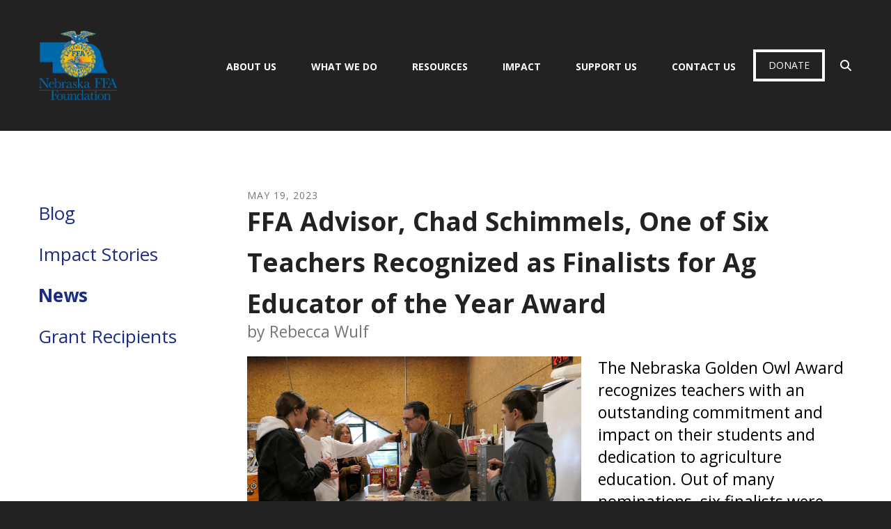

--- FILE ---
content_type: text/html; charset=UTF-8
request_url: https://neffafoundation.org/news_events/news.html/article/2023/05/19/ffa-advisor-chad-schimmels-one-of-six-teachers-recognized-as-finalists-for-ag-educator-of-the-year-award
body_size: 14494
content:
<!DOCTYPE html>

<!--[if lt IE 9]><html lang="en" class="no-js lt-ie10 lt-ie9"><![endif]-->
<!--[if IE 9]><html lang="en" class="no-js is-ie9 lt-ie10"><![endif]-->
<!--[if gt IE 9]><!--><html lang="en" class="no-js"><!--<![endif]-->

<head>
  <title>FFA Advisor, Chad Schimmels, One of Six Teachers Recognized as Finalists for Ag Educator of the Year Award : Nebraska FFA Foundation</title>
    <link rel="shortcut icon" href="https://cdn.firespring.com/images/d7a077f7-a209-4e66-a1f7-e2f1a30a60d0"/>


<!-- Meta tags -->
<meta charset="utf-8">
<meta name="viewport" content="width=device-width, initial-scale=1.0">

      <meta name="google-site-verification" content="EQIG4mKWSqaXc7cl_PSylB4cN6Z0TWaM5B-_HP_VvT4">
        <meta name="facebook-domain-verification" content="104qqsnpg3bj9tla81q7mrfj3p0bwf">
  


  <meta name="description" content="The Nebraska FFA Foundation invests in agricultural education and FFA for nearly 12,000 FFA members and their advisors in Nebraska by growing leaders, building communities and creating career connections. ">

  <meta property="og:title" content="Nebraska FFA Foundation News">
  <meta property="og:url" content="https://neffafoundation.org/news_events/news.html/article/2023/05/19/ffa-advisor-chad-schimmels-one-of-six-teachers-recognized-as-finalists-for-ag-educator-of-the-year-award">
  <meta property="og:type" content="website">
      <meta property="og:description" content="Stay up-to-date with news from the Nebraska FFA Foundation.">
        <meta property="og:image" content="https://cdn.firespring.com/images/91a2aa68-205b-4eb6-9edd-b9e43c4b7175.png">
      <meta name="twitter:card" content="summary_large_image">
  <meta name="twitter:title" content="Nebraska FFA Foundation News">
      <meta name="twitter:description" content="Stay up-to-date with news from the Nebraska FFA Foundation.">
        <meta name="twitter:image" content="https://cdn.firespring.com/images/91a2aa68-205b-4eb6-9edd-b9e43c4b7175.png">
  
  <link rel="stylesheet" href="//cdn.firespring.com/core/v2/css/stylesheet.1768726183.css">

<!-- CSS -->
      <link rel="stylesheet" href="//cdn.firespring.com/designs/np_agua/css/design-4071.1768726183.css">
  
<!-- SlickSlider Assets -->
  
<!-- jQuery -->
<script nonce="1a715fcaf267e69f87ec82aa4cf70e340e9c9834067a3958cdcd0b574b0c8828" type="text/javascript">
  (function (window) {
    if (window.location !== window.top.location) {
      var handler = function () {
        window.top.location = window.location;
        return false;
      };
      window.onclick = handler;
      window.onkeypress = handler;
    }
  })(this);
</script>
  <script nonce="1a715fcaf267e69f87ec82aa4cf70e340e9c9834067a3958cdcd0b574b0c8828" src="//cdn.firespring.com/core/v2/js/jquery.1768726183.js"></script>

<!-- Clicky Analytics -->
    <script
    nonce="1a715fcaf267e69f87ec82aa4cf70e340e9c9834067a3958cdcd0b574b0c8828"
    type="text/javascript"
  >
    var firespring = { log: function () { return }, goal: function () { return } }
    var firespring_site_id = Number('100650242');
    (function () {
      var s = document.createElement('script')
      s.type = 'text/javascript'
      s.async = true
      s.src = 'https://analytics.firespring.com/js';
      (document.getElementsByTagName('head')[0] || document.getElementsByTagName('body')[0]).appendChild(s)
    })()
  </script>
<!-- End Clicky Analytics --><!-- Facebook Pixel Code -->
  <script nonce="1a715fcaf267e69f87ec82aa4cf70e340e9c9834067a3958cdcd0b574b0c8828">
    !function (f, b, e, v, n, t, s) {
      if (f.fbq) return
      n = f.fbq = function () {
        n.callMethod ?
          n.callMethod.apply(n, arguments) : n.queue.push(arguments)
      }
      if (!f._fbq) f._fbq = n
      n.push = n
      n.loaded = !0
      n.version = '2.0'
      n.queue = []
      t = b.createElement(e)
      t.async = !0
      t.src = v
      s = b.getElementsByTagName(e)[0]
      s.parentNode.insertBefore(t, s)
    }(window,
      document, 'script', 'https://connect.facebook.net/en_US/fbevents.js')

    fbq('init', '1971482533205294')
    fbq('track', 'PageView')</script>
  <noscript><img
      height="1"
      width="1"
      style="display:none"
      src="https://www.facebook.com/tr?id=1971482533205294&ev=PageView&noscript=1"
    /></noscript>
<!-- End Facebook Pixel Code --><!-- Google External Accounts -->
    <!-- Google Tag Manager -->
            <script nonce="1a715fcaf267e69f87ec82aa4cf70e340e9c9834067a3958cdcd0b574b0c8828">(function(w,d,s,l,i){w[l]=w[l]||[];w[l].push({'gtm.start':
					new Date().getTime(),event:'gtm.js'});var f=d.getElementsByTagName(s)[0],
				j=d.createElement(s),dl=l!='dataLayer'?'&l='+l:'';j.async=true;j.src=
				'https://www.googletagmanager.com/gtm.js?id='+i+dl;f.parentNode.insertBefore(j,f);
			})(window,document,'script','dataLayer','GTM-MH6P629');</script>
        <script nonce="1a715fcaf267e69f87ec82aa4cf70e340e9c9834067a3958cdcd0b574b0c8828">
	    window.dataLayer = window.dataLayer || []
	    dataLayer.push({ 'gtm.blacklist': ['customScripts'] })
    </script>
    <!-- End Google Tag Manager -->
<script
  async
  nonce="1a715fcaf267e69f87ec82aa4cf70e340e9c9834067a3958cdcd0b574b0c8828"
  src="https://www.googletagmanager.com/gtag/js?id=G-MXFZL8LR8R"
></script>
<script nonce="1a715fcaf267e69f87ec82aa4cf70e340e9c9834067a3958cdcd0b574b0c8828">
  window.dataLayer = window.dataLayer || []

  function gtag () {dataLayer.push(arguments)}

  gtag('js', new Date())
    gtag('config', 'G-MXFZL8LR8R')
    gtag('config', 'G-3MXD5JNQ3T')
  </script>
<!-- End Google External Accounts -->

            
  <!-- SF#01089496 7/28/2023 -->
<script nonce="1a715fcaf267e69f87ec82aa4cf70e340e9c9834067a3958cdcd0b574b0c8828" data-cfasync="false">(function(w,i,s,e){window[w]=window[w]||function(){(window[w].q=window[w].q||[]).push(arguments)};window[w].l=Date.now();s=document.createElement('script');e=document.getElementsByTagName('script')[0];s.defer=1;s.src=i;e.parentNode.insertBefore(s, e)})('wisepops', 'https://wisepops.net/loader.js?v=2&h=BBqpHpsRxD');</script>

</head>

  <body class="internal ">

    <a id="skip" class="hidden-visually skip-to-main" href="#main-content">Skip to main content</a>

      <!-- BEGIN .additional-header -->
<!-- END .additional-header -->

<!-- BEGIN .top-nav-container -->
<div class="top-nav-container">

  <!-- BEGIN .donate-container -->
    <div class="donate-container">
    <div class="content-block donate-block">
  <div class="collection collection--list" id="content_e2112bb9f671c60191955164971521d2">

    

    <ul class="collection__items list--plain">

        
                        <li class="collection-item" id="content_e2112bb9f671c60191955164971521d2_item_8074246">
                                    <div class="collection-item__content">

          
                      <div class="collection-item-label"><a href="https://neffafoundation.org/support_us/donate.html"     itemprop="url">Donate</a></div>
          
          
        </div>
              </li>
      
    </ul>

    </div>
</div>
  </div>
    <!-- END .donate-container -->

  <!-- BEGIN .phone-container -->
    <div class="phone-container">
    <div class="content-block phone-block">
  <div id="content_7013f17f79cb402cdde598eed680be2f" class="locations-hours locations-hours--standard">
          <div class="location location--1" id="content_7013f17f79cb402cdde598eed680be2f_location_5017" itemscope itemtype="https://schema.org/Organization">
                  <div class="location__title">
            <h5 itemprop="name">Physical Address</h5>
          </div>
        
        
                  <div class="location__info grid">
                                                                                                              <div class="location__address grid-col grid-col--sm-4 grid-col--xs-6" itemprop="address" itemscope="" itemtype="https://schema.org/PostalAddress">
                                  <div class="location-address location-address--1" itemprop="streetAddress">
                    203 Agricultural Communications
                  </div>
                                  <div class="location-address location-address--2" itemprop="streetAddress">
                    Lincoln, NE 68588-0912
                  </div>
                                  <div class="location-address location-address--3" itemprop="streetAddress">
                    PO Box 94942
                  </div>
                                  <div class="location-address location-address--4" itemprop="streetAddress">
                    Lincoln, NE 68509-4942
                  </div>
                              </div>
                                                                                                              <div class="location__phone grid-col grid-col--sm-4 grid-col--xs-6">
                                        <div class="location-phone location-phone--1">
                                                            <span class="label">Phone</span>
                                                                                        <span class="value" itemprop="telephone" content="4024725224"><a
                                            href="tel:4024725224">(402) 472-5224</a></span>
                                                    </div>
                              </div>
                                                                                <div class="location__links grid-col grid-col--sm-4">
                                  <div class="location-links-email">
                                                                <span class="value" itemprop="email"><a href="mailto:&#x69;&#110;&#102;o&#x72;&#109;&#97;&#116;i&#x6f;&#x6e;&#x40;ne&#102;f&#x61;f&#x6f;&#117;&#110;&#100;&#97;&#x74;&#x69;&#111;n.&#x6f;r&#103;">&#x69;&#110;&#102;o&#x72;&#109;&#97;&#116;i&#x6f;&#x6e;&#x40;ne&#102;f&#x61;f&#x6f;&#117;&#110;&#100;&#97;&#x74;&#x69;&#111;n.&#x6f;r&#103;</a></span>
                                      </div>
                
                                  <div class="location-links-social">
                                          <div class="location-links-social__facebook">
                        <a href="http://facebook.com/neffafoundation"
                           target="_blank"
                           rel="noopener noreferrer"
                           aria-label="Facebook">
                          <span class="fa-stack">
                            <i class="fa fa-circle fa-stack-2x"></i>
                            <i class="fa fa-facebook fa-stack-1x fa-inverse"></i>
                          </span>
                        </a>
                      </div>
                                                              <div class="location-links-social__twitter">
                        <a href="https://twitter.com/neffafoundation"
                           target="_blank"
                           rel="noopener noreferrer"
                           aria-label="Twitter">
                          <span class="fa-stack">
                            <i class="fa fa-circle fa-stack-2x"></i>
                            <i class="fa fa-twitter fa-stack-1x fa-inverse"></i>
                          </span>
                        </a>
                      </div>
                                                          </div>
                              </div>
                      </div>
              </div>
      </div>
</div>
  </div>
    <!-- END .phone-container -->

</div>
<!-- END .top-nav-container -->


<!-- BEGIN .site-container -->
<div class="site-container">


  <div class="mobile-nav-container">
    
    <!-- BEGIN nav -->
                        <nav class="nav mobile accordian" aria-label="Secondary">

    
    <ul class="nav__list nav-ul-0 nav">
      
    <li class="nav-level-0 nav__list--parent">
      <a href="https://neffafoundation.org/about_us/">About Us</a>

      
        <ul class="nav-ul-1">
           
    <li class="nav-level-1">
      <a href="https://neffafoundation.org/about_us/">Our Mission &amp; History</a>

      
    </li>


    <li class="nav-level-1">
      <a href="https://neffafoundation.org/about_us/board_of_directors.html">Board of Directors</a>

      
    </li>


    <li class="nav-level-1">
      <a href="https://neffafoundation.org/about_us/staff.html">Staff</a>

      
    </li>


    <li class="nav-level-1">
      <a href="https://neffafoundation.org/about_us/industry-partners.html">Industry Partners</a>

      
    </li>


    <li class="nav-level-1">
      <a href="https://neffafoundation.org/about_us/individual-supporters.html">Individual Supporters</a>

      
    </li>


    <li class="nav-level-1">
      <a href="https://neffafoundation.org/about_us/bylaws-and-policies.html">Bylaws and Policies</a>

      
    </li>


    <li class="nav-level-1">
      <a href="https://neffafoundation.org/about_us/past-state-officers.html">Past State Officers</a>

      
    </li>


    <li class="nav-level-1">
      <a href="https://neffafoundation.org/about_us/2024-25-annual-report.html">2024-25 Annual Report</a>

      
    </li>

        </ul>
      
    </li>


    <li class="nav-level-0 nav__list--parent">
      <a href="https://neffafoundation.org/what_we_do/">What We Do</a>

      
        <ul class="nav-ul-1">
           
    <li class="nav-level-1">
      <a href="https://neffafoundation.org/what_we_do/">Introduction</a>

      
    </li>


    <li class="nav-level-1 nav__list--parent">
      <a href="https://neffafoundation.org/what_we_do/programs/">Programs We Support</a>

      
        <ul class="nav-ul-2">
           
    <li class="nav-level-2">
      <a href="https://neffafoundation.org/what_we_do/programs/future.html">I Believe in the Future of Ag</a>

      
    </li>


    <li class="nav-level-2">
      <a href="https://neffafoundation.org/what_we_do/programs/jacket-fund.html">Blue Jackets. Bright Futures.</a>

      
    </li>


    <li class="nav-level-2">
      <a href="https://neffafoundation.org/what_we_do/programs/education.html">Nebraska Agricultural Education</a>

      
    </li>


    <li class="nav-level-2">
      <a href="https://neffafoundation.org/what_we_do/programs/gary-scharf-helping-hand-award.html">Gary Scharf Helping Hand Award</a>

      
    </li>


    <li class="nav-level-2">
      <a href="https://neffafoundation.org/what_we_do/programs/golden-owl-award.html">Golden Owl Award</a>

      
    </li>


    <li class="nav-level-2">
      <a href="https://neffafoundation.org/what_we_do/programs/grant-information.html">Nebraska FFA Foundation Grant </a>

      
    </li>


    <li class="nav-level-2">
      <a href="https://neffafoundation.org/what_we_do/programs/launch.html">Launch!</a>

      
    </li>


    <li class="nav-level-2">
      <a href="https://neffafoundation.org/what_we_do/programs/pathways-to-careers.html">Pathways to Careers</a>

      
    </li>

        </ul>
      
    </li>

        </ul>
      
    </li>


    <li class="nav-level-0 nav__list--parent">
      <a href="https://neffafoundation.org/resources/">Resources</a>

      
        <ul class="nav-ul-1">
           
    <li class="nav-level-1">
      <a href="https://neffafoundation.org/resources/advisors/">Chapter Resource Center</a>

      
    </li>


    <li class="nav-level-1 nav__list--parent">
      <a href="https://neffafoundation.org/resources/podcast/">Podcast</a>

      
        <ul class="nav-ul-2">
           
    <li class="nav-level-2">
      <a href="https://neffafoundation.org/resources/podcast/">Creating Career Connections</a>

      
    </li>

        </ul>
      
    </li>

        </ul>
      
    </li>


    <li class="nav-level-0 nav__list--parent nav__list--here">
      <a href="https://neffafoundation.org/news_events/">Impact</a>

      
        <ul class="nav-ul-1">
           
    <li class="nav-level-1">
      <a href="https://neffafoundation.org/news_events/">Blog</a>

      
    </li>


    <li class="nav-level-1">
      <a href="https://neffafoundation.org/news_events/news_events.html">Impact Stories</a>

      
    </li>


    <li class="nav-level-1 nav__list--here">
      <a href="https://neffafoundation.org/news_events/news.html">News</a>

      
    </li>


    <li class="nav-level-1">
      <a href="https://neffafoundation.org/news_events/grant-recipients.html">Grant Recipients</a>

      
    </li>

        </ul>
      
    </li>


    <li class="nav-level-0 nav__list--parent">
      <a href="https://neffafoundation.org/support_us/">Support Us</a>

      
        <ul class="nav-ul-1">
           
    <li class="nav-level-1">
      <a href="https://neffafoundation.org/support_us/give.html">Individual Ways to Give</a>

      
    </li>


    <li class="nav-level-1">
      <a href="https://neffafoundation.org/support_us/planned-giving.html">Planned Giving</a>

      
    </li>


    <li class="nav-level-1">
      <a href="https://neffafoundation.org/support_us/sponsorship.html">Corporate Sponsorship Opportunities</a>

      
    </li>

        </ul>
      
    </li>


    <li class="nav-level-0 nav__list--parent">
      <a href="https://neffafoundation.org/contact-us/">Contact Us</a>

      
        <ul class="nav-ul-1">
           
    <li class="nav-level-1">
      <a href="https://neffafoundation.org/contact-us/">Contact Us</a>

      
    </li>


    <li class="nav-level-1">
      <a href="https://neffafoundation.org/contact-us/location.html">Location</a>

      
    </li>

        </ul>
      
    </li>

    </ul>

    
  </nav>


        <!-- END nav -->
    
    <!-- BEGIN .mobile-search -->
        <!-- END .mobile-search -->

  </div>
  <!-- END .mobile-nav-container -->


  <!-- BEGIN .search-overlay -->
    <div class="search-overlay">
    <!-- BEGIN .wrap -->
    <div class="wrap">
      <div class="content-block search-2-block">
  <div class="search-form search-form--d6d1f6d478c2dbbc81850f6ddfb9526c" role="search">

  <form class="form--inline form--inline--no-button" novalidate>
    <div class="form-row">
      <div class="form-row__controls">
        <input aria-label="Search our site" type="search" id="search-form__input--d6d1f6d478c2dbbc81850f6ddfb9526c" autocomplete="off">
      </div>
    </div>
  </form>

  <div id="search-form__results--d6d1f6d478c2dbbc81850f6ddfb9526c" class="search-form__results"></div>
    <script nonce="1a715fcaf267e69f87ec82aa4cf70e340e9c9834067a3958cdcd0b574b0c8828" type="text/javascript">
      var ss360Config = window.ss360Config || []
      var config = {
        style: {
          themeColor: '#333333',
          accentColor: "#000000",
          loaderType: 'circle'
        },
        searchBox: {
          selector: "#search-form__input--d6d1f6d478c2dbbc81850f6ddfb9526c"
        },
        tracking: {
          providers: []
        },
        siteId: "neffafoundation.org",
        showErrors: false
      }
      if (!window.ss360Config[0]) {
        var stScript = document.createElement('script')
        stScript.type = 'text/javascript'
        stScript.async = true
        stScript.src = 'https://cdn.sitesearch360.com/v13/sitesearch360-v13.min.js'
        var entry = document.getElementsByTagName('script')[0]
        entry.parentNode.insertBefore(stScript, entry)
      }
      ss360Config.push(config)
    </script>
</div>
</div>
    </div>
    <!-- END .wrap -->
  </div>
    <!-- END .search-overlay -->


  <!-- BEGIN .mobile-nav-container -->

  <!-- BEGIN header -->
  <header class="header no-masthead">
    <!-- BEGIN .wrap -->
    <div class="wrap">

      <!-- BEGIN nav-logo -->
            <div class="nav-logo">
        <a href="https://neffafoundation.org/"><img alt="Nebraska FFA Foundation" title="logo" src="https://cdn.firespring.com/images/f6f251cd-0e04-42f0-bfef-e70482b4d5c7.png"></a>
      </div>
            <!-- END nav-logo -->

      <!-- BEGIN nav -->
                                  <nav class="nav dropdown" aria-label="Secondary">

    
    <ul class="nav__list nav-ul-0 nav">
      
    <li class="nav-level-0 nav__list--parent">
      <a href="https://neffafoundation.org/about_us/">About Us</a>

      
        <ul class="nav-ul-1">
           
    <li class="nav-level-1">
      <a href="https://neffafoundation.org/about_us/">Our Mission &amp; History</a>

      
    </li>


    <li class="nav-level-1">
      <a href="https://neffafoundation.org/about_us/board_of_directors.html">Board of Directors</a>

      
    </li>


    <li class="nav-level-1">
      <a href="https://neffafoundation.org/about_us/staff.html">Staff</a>

      
    </li>


    <li class="nav-level-1">
      <a href="https://neffafoundation.org/about_us/industry-partners.html">Industry Partners</a>

      
    </li>


    <li class="nav-level-1">
      <a href="https://neffafoundation.org/about_us/individual-supporters.html">Individual Supporters</a>

      
    </li>


    <li class="nav-level-1">
      <a href="https://neffafoundation.org/about_us/bylaws-and-policies.html">Bylaws and Policies</a>

      
    </li>


    <li class="nav-level-1">
      <a href="https://neffafoundation.org/about_us/past-state-officers.html">Past State Officers</a>

      
    </li>


    <li class="nav-level-1">
      <a href="https://neffafoundation.org/about_us/2024-25-annual-report.html">2024-25 Annual Report</a>

      
    </li>

        </ul>
      
    </li>


    <li class="nav-level-0 nav__list--parent">
      <a href="https://neffafoundation.org/what_we_do/">What We Do</a>

      
        <ul class="nav-ul-1">
           
    <li class="nav-level-1">
      <a href="https://neffafoundation.org/what_we_do/">Introduction</a>

      
    </li>


    <li class="nav-level-1 nav__list--parent">
      <a href="https://neffafoundation.org/what_we_do/programs/">Programs We Support</a>

      
        <ul class="nav-ul-2">
           
    <li class="nav-level-2">
      <a href="https://neffafoundation.org/what_we_do/programs/future.html">I Believe in the Future of Ag</a>

      
    </li>


    <li class="nav-level-2">
      <a href="https://neffafoundation.org/what_we_do/programs/jacket-fund.html">Blue Jackets. Bright Futures.</a>

      
    </li>


    <li class="nav-level-2">
      <a href="https://neffafoundation.org/what_we_do/programs/education.html">Nebraska Agricultural Education</a>

      
    </li>


    <li class="nav-level-2">
      <a href="https://neffafoundation.org/what_we_do/programs/gary-scharf-helping-hand-award.html">Gary Scharf Helping Hand Award</a>

      
    </li>


    <li class="nav-level-2">
      <a href="https://neffafoundation.org/what_we_do/programs/golden-owl-award.html">Golden Owl Award</a>

      
    </li>


    <li class="nav-level-2">
      <a href="https://neffafoundation.org/what_we_do/programs/grant-information.html">Nebraska FFA Foundation Grant </a>

      
    </li>


    <li class="nav-level-2">
      <a href="https://neffafoundation.org/what_we_do/programs/launch.html">Launch!</a>

      
    </li>


    <li class="nav-level-2">
      <a href="https://neffafoundation.org/what_we_do/programs/pathways-to-careers.html">Pathways to Careers</a>

      
    </li>

        </ul>
      
    </li>

        </ul>
      
    </li>


    <li class="nav-level-0 nav__list--parent">
      <a href="https://neffafoundation.org/resources/">Resources</a>

      
        <ul class="nav-ul-1">
           
    <li class="nav-level-1">
      <a href="https://neffafoundation.org/resources/advisors/">Chapter Resource Center</a>

      
    </li>


    <li class="nav-level-1 nav__list--parent">
      <a href="https://neffafoundation.org/resources/podcast/">Podcast</a>

      
        <ul class="nav-ul-2">
           
    <li class="nav-level-2">
      <a href="https://neffafoundation.org/resources/podcast/">Creating Career Connections</a>

      
    </li>

        </ul>
      
    </li>

        </ul>
      
    </li>


    <li class="nav-level-0 nav__list--parent nav__list--here">
      <a href="https://neffafoundation.org/news_events/">Impact</a>

      
        <ul class="nav-ul-1">
           
    <li class="nav-level-1">
      <a href="https://neffafoundation.org/news_events/">Blog</a>

      
    </li>


    <li class="nav-level-1">
      <a href="https://neffafoundation.org/news_events/news_events.html">Impact Stories</a>

      
    </li>


    <li class="nav-level-1 nav__list--here">
      <a href="https://neffafoundation.org/news_events/news.html">News</a>

      
    </li>


    <li class="nav-level-1">
      <a href="https://neffafoundation.org/news_events/grant-recipients.html">Grant Recipients</a>

      
    </li>

        </ul>
      
    </li>


    <li class="nav-level-0 nav__list--parent">
      <a href="https://neffafoundation.org/support_us/">Support Us</a>

      
        <ul class="nav-ul-1">
           
    <li class="nav-level-1">
      <a href="https://neffafoundation.org/support_us/give.html">Individual Ways to Give</a>

      
    </li>


    <li class="nav-level-1">
      <a href="https://neffafoundation.org/support_us/planned-giving.html">Planned Giving</a>

      
    </li>


    <li class="nav-level-1">
      <a href="https://neffafoundation.org/support_us/sponsorship.html">Corporate Sponsorship Opportunities</a>

      
    </li>

        </ul>
      
    </li>


    <li class="nav-level-0 nav__list--parent">
      <a href="https://neffafoundation.org/contact-us/">Contact Us</a>

      
        <ul class="nav-ul-1">
           
    <li class="nav-level-1">
      <a href="https://neffafoundation.org/contact-us/">Contact Us</a>

      
    </li>


    <li class="nav-level-1">
      <a href="https://neffafoundation.org/contact-us/location.html">Location</a>

      
    </li>

        </ul>
      
    </li>

    </ul>

    
  </nav>


            <!-- END nav -->

      <!-- BEGIN .donate-container -->
            <div class="donate-container">
        <div class="content-block donate-block">
  <div class="collection collection--list" id="content_e2112bb9f671c60191955164971521d2">

    

    <ul class="collection__items list--plain">

        
                        <li class="collection-item" id="content_e2112bb9f671c60191955164971521d2_item_8074246">
                                    <div class="collection-item__content">

          
                      <div class="collection-item-label"><a href="https://neffafoundation.org/support_us/donate.html"     itemprop="url">Donate</a></div>
          
          
        </div>
              </li>
      
    </ul>

    </div>
</div>
      </div>
            <!-- END .donate-container -->


            <!-- BEGIN .search-container -->
      <div class="search-container">
        <!-- BEGIN .search-trigger search-open -->
        <div class="search-trigger search-open">
          <i class="fa fa-search fa-fw"></i>
        </div>
        <!-- END .search-trigger search-open -->
      </div>
      <!-- END .search-container -->
      
      <!-- BEGIN .mobile-trigger mobile-open -->
      <div class="mobile-trigger mobile-open">
        <i class="fa fa-bars"></i>
      </div>
      <!-- END .mobile-trigger mobile-open -->
    </div>
    <!-- END .wrap -->





  </header>
  <!-- END header -->
  
  

<!-- BEGIN .masthead-container -->
<!-- END .masthead-container -->


<main>
  <!-- BEGIN .wrap -->
  <div class="wrap">

        <!-- BEGIN .sidebar-container -->
    <div class="sidebar-container">
      <!-- start subnav -->
                                                  <nav class="nav nav subnav accordian" aria-label="Secondary">

    
    <ul class="nav__list nav-ul-0 nav">
      
    <li class="nav-level-0">
      <a href="https://neffafoundation.org/news_events/">Blog</a>

      
    </li>


    <li class="nav-level-0">
      <a href="https://neffafoundation.org/news_events/news_events.html">Impact Stories</a>

      
    </li>


    <li class="nav-level-0 nav__list--here">
      <a href="https://neffafoundation.org/news_events/news.html">News</a>

      
    </li>


    <li class="nav-level-0">
      <a href="https://neffafoundation.org/news_events/grant-recipients.html">Grant Recipients</a>

      
    </li>

    </ul>

    
  </nav>


              <!-- end subnav -->

      <!-- BEGIN .sidebar-content -->
            <!-- END .sidebar-content -->
      <div class="clearfix"></div>
    </div>
    <!-- END .sidebar-container -->
    

    <!-- BEGIN .primary-container -->
    <div class="primary-container" id="main-content" data-search-indexed="true">


      <!-- BEGIN .intro-container -->
            <!-- END .intro-container -->

      <!-- BEGIN .primary-content -->
            <div class="primary-content">
        
<div class="news-articles news-articles--article" id="content_a5accc31f2edd8aac02be13a7958ff8a">
  <div class="news-article" id="content_a5accc31f2edd8aac02be13a7958ff8a_article_17039151">

    <div class="news-article-header">
              <div class="news-article-meta news-article-meta--date">
          <span class="date-month">May</span><span class="separator"> </span><span class="date-day">19</span><span class="separator">, </span><span class="date-year">2023</span>
        </div>
      
              <div class="news-article-title">
          <h2>FFA Advisor, Chad Schimmels, One of Six Teachers Recognized as Finalists for Ag Educator of the Year Award</h2>
        </div>
      
              <div class="news-article-meta news-article-meta--author">
          <span class="prefix">by</span><span class="author-name">Rebecca Wulf</span>
        </div>
          </div>

    <div class="news-article-content">
      <div id="content_a5accc31f2edd8aac02be13a7958ff8a_article_17039151-thumbnail"  class="news-article-image image">
    
    <img
        loading="lazy"
        width="5472"
        height="3648"
        alt=""
        src="https://cdn.firespring.com/images/b810bfa3-924e-4124-b780-fe64cd240d33.jpg"
        srcset="https://cdn.firespring.com/images/57f18cb8-1bbe-47cb-a864-da814fa3a3a0.jpg 600w, https://cdn.firespring.com/images/4cdba367-ac8d-4648-aef1-822912967f49.jpg 1200w, https://cdn.firespring.com/images/db9d662a-594c-4fa9-aa84-d17677a25618.jpg 1600w, https://cdn.firespring.com/images/b810bfa3-924e-4124-b780-fe64cd240d33.jpg 5472w"
        itemprop="image"
                    >
    

          </div>

      <p><span style="background-color:transparent;color:#000000;">The Nebraska Golden Owl Award recognizes teachers with an outstanding commitment and impact on their students and dedication to agriculture education. Out of many nominations, six finalists were selected. Finalist, Chad Schimmels, from the Eustis-Farnam FFA chapter, has established a program where less is more, teaching students that you don’t have to be great at everything, just work really hard at a few things</span></p><p><span style="background-color:transparent;color:#000000;">Inspired by the ways agriculture education changed his life, Mr. Schimmels wanted to do the same thing for his students. However, teaching wasn’t always Mr. Schimmels’ long-term goal. With the intention of teaching for a few years and then going into industry, he was surprised when he realized just how much he enjoyed being in the classroom. Throughout his 26 years at Eustis-Farnam, he has developed a program that fits his students and the community.&nbsp;</span></p><p><span style="background-color:transparent;color:#000000;">A college professor of Mr. Schimmels once told him, “Try to do one thing and do it really well, then expand.” Mr. Schimmels has definitely taken this advice to heart. Every year, Eustis-Farnam consistently ranks as one of the top teams in Nebraska in junior high quiz bowl, food science, meats, and agronomy contests. Throughout his career, he has coached many teams at the national level including one national champion team in the National FFA Food Science Career Development Event (CDE). Regardless of which contest students compete, Mr. Schimmels encourages them that they can compete with anyone. Even if they are not the best, other teams are going to have to earn a win against them.&nbsp;</span></p><p><span style="background-color:transparent;color:#000000;">One of Mr. Schimmels’ favorite things about being an ag teacher is watching students succeed. While students may remember the big moments like when they are receiving an award on stage, he remembers the small moments. Whether it is when a student finally understands a concept or gets a good score at practice, he is excited for them.</span></p><p><span style="background-color:transparent;color:#000000;">The impact Mr. Schimmels has made on students goes beyond his own program. The Frontier County Invite is a prime example of this. The CDE contest hosted by Eustis-Farnham, Medicine Valley, and Maywood FFA chapters provides over 400 students with opportunities to compete before their district contests. Students from Nebraska, Kansas, and Colorado travel to Eustis every year to compete in agronomy, food science, meats, junior high quiz bowl, floriculture, agriscience, and vet science CDEs. The Frontier County Invite is helping raise the bar for Nebraska FFA members, pushing them to be more competitive at the state and national levels.&nbsp;</span></p><p><span style="background-color:transparent;color:#000000;">Over the years Mr. Schimmels has put in a lot of time on the state CDE Committee, establishing consistency for rules and contests for student success at the state level. Additionally, Mr. Schimmels and his wife serve as the state superintendents for the Louisiana FFA food science contest. These experiences have given him valuable insight to improve contest experiences for Nebraska FFA members.</span></p><p><span style="background-color:transparent;color:#000000;">Outside of the classroom, Mr. Schimmels spends his time supporting his two kids at their numerous activities, including coaching 4-H archery and raising calves. He also enjoys working in and around his church.</span></p><p><span style="background-color:transparent;color:#000000;">Mr. Schimmels credits a lot of the program’s success to his wife, Angie, who has helped with numerous events over the years including chaperoning for contests and coaching teams. He is also very grateful for the teachers that he has learned from in the past, and the younger teachers he will learn from in the future.&nbsp;</span></p><p><span style="background-color:transparent;color:#000000;">One nominee shared, “In all my encounters with Mr. Schimmels, he is about the students and what is being taught to them…He sets the bar as an educator for all of us, and I can speak personally that his efforts have helped shape me as an educator to push to do even better.” Mr. Schimmels has taught many that hard work can go a long way.&nbsp;</span></p><p><span style="background-color:transparent;color:#000000;">The Nebraska Golden Owl Award is sponsored by the Nebraska Agriculture Educators Association, the Nebraska FFA Foundation, and Nationwide.</span></p><p><br />&nbsp;</p>
    </div>

    
    <div class="news-article-return">
      <a href="https://neffafoundation.org/news_events/news.html"   class="nav-return"  itemprop="url">
      Return To List
      </a>
    </div>

  </div>
</div>
        <div class="clearfix"></div>
      </div>
            <!-- END .primary-content -->

      <div class="clearfix"></div>
    </div>
    <!-- END .primary-container -->


  </div>
  <!-- END .wrap -->



</main><!-- end main -->




<!-- BEGIN .logos-container -->
<div class="logos-container">
  <!-- BEGIN .wrap -->
  <div class="wrap">
    <div class="content-block logos-block">
  <div class="collection collection--list" id="content_8009649f3f5649cc82da3cf4ad32e211">

    

    <ul class="collection__items list--plain">

        
                                      <li class="collection-item collection-item--has-image" id="content_8009649f3f5649cc82da3cf4ad32e211_item_14686211">
                                    <div class="collection-item__content clearfix">

                      <div id="content_2c4e765b810a008f3c2fcfbf6c0e7e44_image_item_14686211"  class="collection-item-image image" style="max-width: 500px;">
    <a href="https://tallgrass.com/" target="_blank" rel="noopener noreferrer "    itemprop="url">
    <img
        loading="lazy"
        width="500"
        height="182"
        alt="Tallgrass"
        src="https://cdn.firespring.com/images/1425c429-205c-43d8-a948-fe87670376b6.png"
        srcset="https://cdn.firespring.com/images/1425c429-205c-43d8-a948-fe87670376b6.png 500w"
        itemprop="image"
                    >
    </a>

          </div>
          
          
          
        </div>
              </li>
                                          <li class="collection-item collection-item--has-image" id="content_8009649f3f5649cc82da3cf4ad32e211_item_11432977">
                                    <div class="collection-item__content clearfix">

                      <div id="content_2c4e765b810a008f3c2fcfbf6c0e7e44_image_item_11432977"  class="collection-item-image image" style="max-width: 300px;">
    <a href="https://frontiercooperative.com/" target="_blank" rel="noopener noreferrer "    itemprop="url">
    <img
        loading="lazy"
        width="300"
        height="198"
        alt="Frontier"
        src="https://cdn.firespring.com/images/cf8979a3-b586-4d43-bec8-58d4c53018e0.jpg"
        srcset="https://cdn.firespring.com/images/cf8979a3-b586-4d43-bec8-58d4c53018e0.jpg 300w"
        itemprop="image"
                    >
    </a>

          </div>
          
          
          
        </div>
              </li>
                                          <li class="collection-item collection-item--has-image" id="content_8009649f3f5649cc82da3cf4ad32e211_item_15392089">
                                    <div class="collection-item__content clearfix">

                      <div id="content_2c4e765b810a008f3c2fcfbf6c0e7e44_image_item_15392089"  class="collection-item-image image" style="max-width: 1404px;">
    <a href="https://kaapaethanol.com/" target="_blank" rel="noopener noreferrer "    itemprop="url">
    <img
        loading="lazy"
        width="1404"
        height="470"
        alt="KAAPA Ethanol Holdings, LLC"
        src="https://cdn.firespring.com/images/31efae34-63fa-4679-996f-3eaac1ae979b.png"
        srcset="https://cdn.firespring.com/images/2814be76-ed00-4b3d-be29-2329db985a33.png 600w, https://cdn.firespring.com/images/7f5818cc-4508-4e71-9276-516ece3e1c37.png 1200w, https://cdn.firespring.com/images/31efae34-63fa-4679-996f-3eaac1ae979b.png 1404w"
        itemprop="image"
                    >
    </a>

          </div>
          
          
          
        </div>
              </li>
      
    </ul>

    </div>
</div>
    <div class="clearfix"></div>
  </div>
  <!-- END .wrap -->
</div>
<!-- END .logos-container -->





      <!-- BEGIN .email-marketing-container -->

<!-- END .email-marketing-container -->





<!-- BEGIN footer -->
<footer class="container-dark">

  <!-- BEGIN .footer-top-container -->
  <div class="footer-top-container">
    <!-- BEGIN .wrap -->
    <div class="wrap">

      <div class="footer-logo-container">

        <!-- BEGIN footer-logo -->
        <div class="footer-logo">
          <a href="https://neffafoundation.org/"><img alt="Nebraska FFA Foundation" title="logo" src="https://cdn.firespring.com/images/f6f251cd-0e04-42f0-bfef-e70482b4d5c7.png"></a>
        </div>
        <!-- END footer-logo -->

        <!-- BEGIN .additional-footer-container -->
                <!-- END .additional-footer-container -->
      </div>


      <div class="locations-hours locations-hours--variable">

  <div class="location location--1" itemscope itemtype="https://schema.org/Organization">

          
        <div class="location__title">
          <h5 itemprop="name">Physical Address</h5>
        </div>

          
    <div class="location__info">

              
          <div class="location__address" itemprop="address" itemscope itemtype="https://schema.org/PostalAddress">

                          
                <div class="location-address location-address--1" itemprop="streetAddress">
                  203 Agricultural Communications
                </div>

                                        
                <div class="location-address location-address--2" itemprop="streetAddress">
                  Lincoln, NE 68588-0912
                </div>

                                        
                <div class="location-address location-address--3" itemprop="streetAddress">
                  PO Box 94942
                </div>

                                        
                <div class="location-address location-address--4" itemprop="streetAddress">
                  Lincoln, NE 68509-4942
                </div>

                          
          </div>

              
              
          <div class="location__phone">

                          
                <div class="location-phone location-phone--1">
                                      <span class="label">Phone</span>
                                    <span class="value" itemprop="telephone" content="4024725224"><a
                        href="tel:4024725224">(402) 472-5224</a></span>
                </div>

                          
          </div>

              
              
          <div class="location__links">
            <div class="location-links-email">
                                              <span class="value" itemprop="email"><a href="mailto:&#x69;&#110;f&#x6f;&#114;&#x6d;&#x61;&#116;i&#111;n&#64;n&#101;&#102;fafo&#117;&#110;da&#116;&#x69;&#111;&#110;&#46;&#111;&#114;g">&#x69;&#110;f&#x6f;&#114;&#x6d;&#x61;&#116;i&#111;n&#64;n&#101;&#102;fafo&#117;&#110;da&#116;&#x69;&#111;&#110;&#46;&#111;&#114;g</a></span>
                          </div>
          </div>

              
                    
    </div>
  </div>


</div>

      <!-- BEGIN .footer-links-container -->
            <div class="footer-links-container">
        <div class="content-block footer-links-block">
  <div class="collection collection--list" id="content_7579909955c5b8c24034a36cf33693eb">

    

    <ul class="collection__items list--plain">

        
                        <li class="collection-item" id="content_7579909955c5b8c24034a36cf33693eb_item_8074249">
                                    <div class="collection-item__content">

          
                      <div class="collection-item-label"><a href="https://neffafoundation.org/about_us/our_mission_history.html"     itemprop="url">About Us</a></div>
          
          
        </div>
              </li>
                            <li class="collection-item" id="content_7579909955c5b8c24034a36cf33693eb_item_8074250">
                                    <div class="collection-item__content">

          
                      <div class="collection-item-label"><a href="https://neffafoundation.org/what_we_do/intro.html"     itemprop="url">What We Do</a></div>
          
          
        </div>
              </li>
                            <li class="collection-item" id="content_7579909955c5b8c24034a36cf33693eb_item_8074252">
                                    <div class="collection-item__content">

          
                      <div class="collection-item-label"><a href="https://neffafoundation.org/what_we_do/programs/intro.html"     itemprop="url">Programs We Support</a></div>
          
          
        </div>
              </li>
                            <li class="collection-item" id="content_7579909955c5b8c24034a36cf33693eb_item_8241060">
                                    <div class="collection-item__content">

          
                      <div class="collection-item-label"><a href="https://neffafoundation.org/support_us/donate.html"     itemprop="url">Support Us</a></div>
          
          
        </div>
              </li>
                            <li class="collection-item" id="content_7579909955c5b8c24034a36cf33693eb_item_10599907">
                                    <div class="collection-item__content">

          
                      <div class="collection-item-label"><a href="https://neffafoundation.org/portal/login.html"     itemprop="url">Log In</a></div>
          
          
        </div>
              </li>
      
    </ul>

    </div>
</div>
      </div>
            <!-- END .footer-links-container -->


    </div>
    <!-- END .wrap -->
  </div>
  <!-- END .footer-top-container -->



  <!-- BEGIN .footer-bottom-container -->
  <div class="footer-bottom-container">
    <!-- BEGIN .wrap -->
    <div class="wrap">

      <!-- BEGIN .copy-container -->
      <div class="copy-container">&copy; 2026 Nebraska FFA Foundation</div>
      <!-- END .copy-container -->

            <div class="content-block social-media-block">
  <div class="collection collection--list" id="content_46505cf8ab51b0a9b815cc3d2df65cff">

    

    <ul class="collection__items list--plain">

        
                                      <li class="collection-item collection-item--has-image" id="content_46505cf8ab51b0a9b815cc3d2df65cff_item_8074260">
                                    <div class="collection-item__content clearfix">

                      <div id="content_2c4e765b810a008f3c2fcfbf6c0e7e44_image_item_8074260"  class="collection-item-image image" style="max-width: 20px;">
    <a href="https://www.facebook.com/neffafoundation" target="_blank" rel="noopener noreferrer "    itemprop="url">
    <img
        loading="lazy"
        width="20"
        height="20"
        alt="Facebook"
        src="https://cdn.firespring.com/images/d7e458ba-2e2c-4474-881b-9fd03343c551.png"
        srcset="https://cdn.firespring.com/images/d7e458ba-2e2c-4474-881b-9fd03343c551.png 20w"
        itemprop="image"
                    >
    </a>

          </div>
          
                      <div class="collection-item-label"><a href="https://www.facebook.com/neffafoundation" target="_blank" rel="noopener noreferrer "    itemprop="url">Facebook</a></div>
          
          
        </div>
              </li>
                                          <li class="collection-item collection-item--has-image" id="content_46505cf8ab51b0a9b815cc3d2df65cff_item_8074261">
                                    <div class="collection-item__content clearfix">

                      <div id="content_2c4e765b810a008f3c2fcfbf6c0e7e44_image_item_8074261"  class="collection-item-image image" style="max-width: 20px;">
    <a href="https://www.linkedin.com/company/nebraska-ffa-foundation" target="_blank" rel="noopener noreferrer "    itemprop="url">
    <img
        loading="lazy"
        width="20"
        height="20"
        alt="Linkedin"
        src="https://cdn.firespring.com/images/2146b650-1447-4685-aaec-73fe5be0fd3c.png"
        srcset="https://cdn.firespring.com/images/2146b650-1447-4685-aaec-73fe5be0fd3c.png 20w"
        itemprop="image"
                    >
    </a>

          </div>
          
                      <div class="collection-item-label"><a href="https://www.linkedin.com/company/nebraska-ffa-foundation" target="_blank" rel="noopener noreferrer "    itemprop="url">Linkedin</a></div>
          
          
        </div>
              </li>
                                          <li class="collection-item collection-item--has-image" id="content_46505cf8ab51b0a9b815cc3d2df65cff_item_8074262">
                                    <div class="collection-item__content clearfix">

                      <div id="content_2c4e765b810a008f3c2fcfbf6c0e7e44_image_item_8074262"  class="collection-item-image image" style="max-width: 20px;">
    <a href="https://twitter.com/neffafoundation" target="_blank" rel="noopener noreferrer "    itemprop="url">
    <img
        loading="lazy"
        width="20"
        height="20"
        alt="Twitter"
        src="https://cdn.firespring.com/images/679dc3b6-578c-4310-a578-9aa51adc30ac.png"
        srcset="https://cdn.firespring.com/images/679dc3b6-578c-4310-a578-9aa51adc30ac.png 20w"
        itemprop="image"
                    >
    </a>

          </div>
          
                      <div class="collection-item-label"><a href="https://twitter.com/neffafoundation" target="_blank" rel="noopener noreferrer "    itemprop="url">Twitter</a></div>
          
          
        </div>
              </li>
                                          <li class="collection-item collection-item--has-image" id="content_46505cf8ab51b0a9b815cc3d2df65cff_item_14331749">
                                    <div class="collection-item__content clearfix">

                      <div id="content_2c4e765b810a008f3c2fcfbf6c0e7e44_image_item_14331749"  class="collection-item-image image" style="max-width: 20px;">
    <a href="https://www.instagram.com/neffafoundation/" target="_blank" rel="noopener noreferrer "    itemprop="url">
    <img
        loading="lazy"
        width="20"
        height="20"
        alt="Instagram"
        src="https://cdn.firespring.com/images/8fb6ea35-24fd-4f16-a046-cf174389e07d.png"
        srcset="https://cdn.firespring.com/images/8fb6ea35-24fd-4f16-a046-cf174389e07d.png 20w"
        itemprop="image"
                    >
    </a>

          </div>
          
                      <div class="collection-item-label"><a href="https://www.instagram.com/neffafoundation/" target="_blank" rel="noopener noreferrer "    itemprop="url">Instagram</a></div>
          
          
        </div>
              </li>
      
    </ul>

    </div>
</div>
      

            <div class="policy-links">
              <!-- BEGIN privacy policy -->
        <div class="policy-link policy-link--privacy">

          <a href="#privacy-policy" class="lightbox lightbox--inline js-lightbox--inline">Privacy Policy</a>

          <div id="privacy-policy" class="inline-popup inline-popup--medium mfp-hide">

            <div class="policy-title">
              <h2>Privacy Policy</h2>
            </div>

            <div class="policy-content">
              <ol><li><strong>What Information Do We Collect?</strong>
When you visit our website you may provide us with two types of information: personal information you knowingly choose to disclose that is collected on an individual basis and website use information collected on an aggregate basis as you and others browse our website.</li>

<li><strong>Personal Information You Choose to Provide</strong>
We may request that you voluntarily supply us with personal information, including your email address, postal address, home or work telephone number and other personal information for such purposes as correspondence, placing an order, requesting an estimate, or participating in online surveys.
If you choose to correspond with us through email, we may retain the content of your email messages together with your email address and our responses. We provide the same protections for these electronic communications that we employ in the maintenance of information received by mail and telephone.</li>

<li><strong>Website Use Information</strong>
Similar to other websites, our site may utilize a standard technology called "cookies" (see explanation below, "What Are Cookies?") and web server logs to collect information about how our website is used. Information gathered through cookies and server logs may include the date and time of visits, the pages viewed, time spent at our website, and the sites visited just before and just after ours. This information is collected on an aggregate basis. None of this information is associated with you as an individual.</li>

<li><strong>How Do We Use the Information That You Provide to Us?</strong>
Broadly speaking, we use personal information for purposes of administering our business activities, providing service and support and making available other products and services to our donors and sponsors and our prospective donors and sponsors. Occasionally, we may also use the information we collect to notify you about important changes to our website, new services and special offers we think you will find valuable. The lists used to send you product and service offers are developed and managed under our traditional standards designed to safeguard the security and privacy of all personal information provided by our users. You may at any time to notify us of your desire not to receive these offers.</li>

<li><strong>What Are Cookies?</strong>
Cookies are a feature of web browser software that allows web servers to recognize the computer used to access a website. Cookies are small pieces of data that are stored by a user's web browser on the user's hard drive. Cookies can remember what information a user accesses on one web page to simplify subsequent interactions with that website by the same user or to use the information to streamline the user's transactions on related web pages. This makes it easier for a user to move from web page to web page and to complete commercial transactions over the Internet. Cookies should make your online experience easier and more personalized.</li>

<li><strong>How Do We Use Information Collected From Cookies?</strong>
We use website browser software tools such as cookies and web server logs to gather information about our website users' browsing activities, in order to constantly improve our website and better serve our users. This information assists us to design and arrange our web pages in the most user-friendly manner and to continually improve our website to better meet the needs of our users and prospective users.
Cookies help us collect important business and technical statistics. The information in the cookies lets us trace the paths followed by users to our website as they move from one page to another. Web server logs allow us to count how many people visit our website and evaluate our website's visitor capacity. We do not use these technologies to capture your individual email address or any personally identifying information about you.</li>

<li><strong>Notice of New Services and Changes</strong>
Occasionally, we may use the information we collect to notify you about important changes to our website, new services and special offers we think you will find valuable. As a user of our website, you will be given the opportunity to notify us of your desire not to receive these offers by clicking on a response box when you receive such an offer or by sending us an email request.</li>

<li><strong>How Do We Secure Information Transmissions?</strong>
When you send confidential personal information to us on our website, a secure server software which we have licensed encrypts all information you input before it is sent to us. The information is scrambled en route and decoded once it reaches our website.
Other email that you may send to us may not be secure unless we advise you that security measures will be in place prior to your transmitting the information. For that reason, we ask that you do not send confidential information such as Social Security, credit card, or account numbers to us through an unsecured email.</li>

<li><strong>How Do We Protect Your Information?</strong>
Information Security -- We utilize encryption/security software to safeguard the confidentiality of personal information we collect from unauthorized access or disclosure and accidental loss, alteration or destruction.
Evaluation of Information Protection Practices -- Periodically, our operations and business practices are reviewed for compliance with organization policies and procedures governing the security, confidentiality and quality of our information.
Employee Access, Training and Expectations -- Our organization values, ethical standards, policies and practices are committed to the protection of user information. In general, our business practices limit employee access to confidential information, and limit the use and disclosure of such information to authorized persons, processes and transactions.</li>

<li><strong>How Can You Access and Correct Your Information?</strong>
You may request access to all your personally identifiable information that we collect online and maintain in our database by emailing us using the contact form provided to you within the site structure of our website.</li>

<li><strong>Do We Disclose Information to Outside Parties?</strong>
We may provide aggregate information about our donors and sponsors, sales, website traffic patterns and related website information to our affiliates or reputable third parties, but this information will not include personally identifying data, except as otherwise provided in this privacy policy.</li>

<li><strong>What About Legally Compelled Disclosure of Information?</strong>
We may disclose information when legally compelled to do so, in other words, when we, in good faith, believe that the law requires it or for the protection of our legal rights.</li>

<li><strong>Permission to Use of Materials</strong>
The right to download and store or output the materials in our website is granted for the user's personal use only, and materials may not be reproduced in any edited form. Any other reproduction, transmission, performance, display or editing of these materials by any means mechanical or electronic without our express written permission is strictly prohibited. Users wishing to obtain permission to reprint or reproduce any materials appearing on this site may contact us directly.</li>

</ol>
            </div>

          </div>

        </div>
        <!-- END privacy policy -->
      
              <!-- BEGIN terms & conditions -->
        <div class="policy-link policy-link--terms-conditions">

          <a href="#terms-conditions" class="lightbox lightbox--inline js-lightbox--inline">Terms &amp; Conditions</a>

          <div id="terms-conditions" class="inline-popup inline-popup--medium mfp-hide">

            <div class="policy-title">

              <h2>Terms &amp; Conditions</h2>

            </div>

            <div class="policy-content">
              <h2>Donation Refund Policy</h2>

We are grateful for your donation and support of our organization. If you have made an error in making your donation or change your mind about contributing to our organization please contact us.  Refunds are returned using the original method of payment. If you made your donation by credit card, your refund will be credited to that same credit card.

<h2>Automated Recurring Donation Cancellation</h2>

Ongoing support is important to enabling projects to continue their work, so we encourage donors to continue to contribute to projects over time. But if you must cancel your recurring donation, please notify us.
            </div>

          </div>

        </div>
        <!-- END terms & conditions -->
          </div>
  

            <div class="content-block powered-by-block">
  <p>Powered by <a href="https://www.firespring.com/services/nonprofit-website-builder/" target="_blank" rel="noreferrer noopener">Firespring</a></p>
</div>
      

    </div>
    <!-- END .wrap -->
  </div>
  <!-- END .footer-bottom-container -->




  <!-- BEGIN .wrap -->
  <div class="wrap">






  </div>
  <!-- END .wrap -->
</footer>
<!-- END footer -->


</div>
<!-- END .site-container -->
  


  



  <script nonce="1a715fcaf267e69f87ec82aa4cf70e340e9c9834067a3958cdcd0b574b0c8828" src="//cdn.firespring.com/core/v2/js/footer_scripts.1768726183.js"></script>

  <script nonce="1a715fcaf267e69f87ec82aa4cf70e340e9c9834067a3958cdcd0b574b0c8828" id="e2ma-embed">window.e2ma = window.e2ma || {};
    e2ma.accountId = '1804139';</script>
  <script nonce="1a715fcaf267e69f87ec82aa4cf70e340e9c9834067a3958cdcd0b574b0c8828" src="//embed.e2ma.net/e2ma.js" async="async"></script>
<script nonce="1a715fcaf267e69f87ec82aa4cf70e340e9c9834067a3958cdcd0b574b0c8828">
  (function(h,o,u,n,d) {
    h=h[d]=h[d]||{q:[],onReady:function(c){h.q.push(c)}}
    d=o.createElement(u);d.async=1;d.src=n
    n=o.getElementsByTagName(u)[0];n.parentNode.insertBefore(d,n)
  })(window,document,'script','https://www.datadoghq-browser-agent.com/us1/v6/datadog-rum.js','DD_RUM')

  // regex patterns to identify known bot instances:
  let botPattern = "(googlebot\/|bot|Googlebot-Mobile|Googlebot-Image|Google favicon|Mediapartners-Google|bingbot|slurp|java|wget|curl|Commons-HttpClient|Python-urllib|libwww|httpunit|nutch|phpcrawl|msnbot|jyxobot|FAST-WebCrawler|FAST Enterprise Crawler|biglotron|teoma|convera|seekbot|gigablast|exabot|ngbot|ia_archiver|GingerCrawler|webmon |httrack|webcrawler|grub.org|UsineNouvelleCrawler|antibot|netresearchserver|speedy|fluffy|bibnum.bnf|findlink|msrbot|panscient|yacybot|AISearchBot|IOI|ips-agent|tagoobot|MJ12bot|dotbot|woriobot|yanga|buzzbot|mlbot|yandexbot|purebot|Linguee Bot|Voyager|CyberPatrol|voilabot|baiduspider|citeseerxbot|spbot|twengabot|postrank|turnitinbot|scribdbot|page2rss|sitebot|linkdex|Adidxbot|blekkobot|ezooms|dotbot|Mail.RU_Bot|discobot|heritrix|findthatfile|europarchive.org|NerdByNature.Bot|sistrix crawler|ahrefsbot|Aboundex|domaincrawler|wbsearchbot|summify|ccbot|edisterbot|seznambot|ec2linkfinder|gslfbot|aihitbot|intelium_bot|facebookexternalhit|yeti|RetrevoPageAnalyzer|lb-spider|sogou|lssbot|careerbot|wotbox|wocbot|ichiro|DuckDuckBot|lssrocketcrawler|drupact|webcompanycrawler|acoonbot|openindexspider|gnam gnam spider|web-archive-net.com.bot|backlinkcrawler|coccoc|integromedb|content crawler spider|toplistbot|seokicks-robot|it2media-domain-crawler|ip-web-crawler.com|siteexplorer.info|elisabot|proximic|changedetection|blexbot|arabot|WeSEE:Search|niki-bot|CrystalSemanticsBot|rogerbot|360Spider|psbot|InterfaxScanBot|Lipperhey SEO Service|CC Metadata Scaper|g00g1e.net|GrapeshotCrawler|urlappendbot|brainobot|fr-crawler|binlar|SimpleCrawler|Livelapbot|Twitterbot|cXensebot|smtbot|bnf.fr_bot|A6-Indexer|ADmantX|Facebot|Twitterbot|OrangeBot|memorybot|AdvBot|MegaIndex|SemanticScholarBot|ltx71|nerdybot|xovibot|BUbiNG|Qwantify|archive.org_bot|Applebot|TweetmemeBot|crawler4j|findxbot|SemrushBot|yoozBot|lipperhey|y!j-asr|Domain Re-Animator Bot|AddThis)";

  let regex = new RegExp(botPattern, 'i');

  // define var conditionalSampleRate as 0 if the userAgent matches a pattern in botPatterns
  // otherwise, define conditionalSampleRate as 100
  let conditionalSampleRate = regex.test(navigator.userAgent) ? 0 : 10;
  window.DD_RUM.onReady(function() {
    window.DD_RUM.init({
      applicationId: 'a1c5469d-ab6f-4740-b889-5955b6c24e72',
      clientToken: 'pub9ae25d27d775da672cae8a79ec522337',
      site: 'datadoghq.com',
      service: 'fdp',
      env: 'production',
      sessionSampleRate: conditionalSampleRate,
      sessionReplaySampleRate: 0,
      defaultPrivacyLevel: 'mask',
      trackUserInteractions: true,
      trackResources: true,
      trackLongTasks: 1,
      traceContextInjection: 'sampled'
    });
  });
</script>

  <script nonce="1a715fcaf267e69f87ec82aa4cf70e340e9c9834067a3958cdcd0b574b0c8828" src="https://cdn.firespring.com/core/v2/js/fireSlider/velocity.min.js"></script>
  <script nonce="1a715fcaf267e69f87ec82aa4cf70e340e9c9834067a3958cdcd0b574b0c8828" src="https://cdn.firespring.com/core/v2/js/fireSlider/jquery.fireSlider.velocity.js"></script>
        <script type="application/javascript" nonce="1a715fcaf267e69f87ec82aa4cf70e340e9c9834067a3958cdcd0b574b0c8828">
      $(document).ready(() => {
        var noneEffect = function(element, options) {
          element.velocity({translateX: [(options.nextPos + '%'), (options.currPos + '%')]}, {duration: 0, queue: options.effect, easing: [0]});
        }
        fireSlider.prototype.Effects.register('none', noneEffect);
      })
    </script>
  

  <noscript><p><img
        alt="Firespring Analytics"
        width="1"
        height="1"
        src="https://analytics.firespring.com//100650242.gif"
      /></p></noscript>
<!-- Google Tag Manager (noscript) -->
  <noscript>
    <iframe
      src=https://www.googletagmanager.com/ns.html?id=GTM-MH6P629
      height="0"
      width="0"
      style="display:none;visibility:hidden"
    ></iframe>
  </noscript>
<!-- End Google Tag Manager (noscript) -->            <script nonce="1a715fcaf267e69f87ec82aa4cf70e340e9c9834067a3958cdcd0b574b0c8828" src="//cdn.firespring.com/designs/np_agua/js/8247b22743a1ed8d863be45f83512742ead5361f.1768726183.js" type="text/javascript"></script>
        </body>


</html>